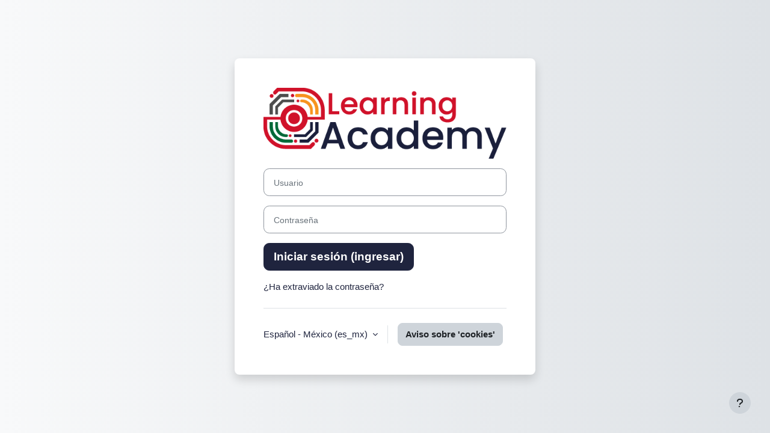

--- FILE ---
content_type: application/javascript
request_url: https://learning.cudi.edu.mx/theme/yui_combo.php?3.18.1/event-mousewheel/event-mousewheel.js&3.18.1/event-resize/event-resize.js&3.18.1/event-hover/event-hover.js&3.18.1/event-touch/event-touch.js&3.18.1/event-move/event-move.js&3.18.1/event-flick/event-flick.js&3.18.1/event-valuechange/event-valuechange.js&3.18.1/event-tap/event-tap.js
body_size: 15017
content:
YUI.add('event-mousewheel', function (Y, NAME) {

/**
 * Adds mousewheel event support
 * @module event
 * @submodule event-mousewheel
 */
var DOM_MOUSE_SCROLL = 'DOMMouseScroll',
    fixArgs = function(args) {
        var a = Y.Array(args, 0, true), target;
        if (Y.UA.gecko) {
            a[0] = DOM_MOUSE_SCROLL;
            target = Y.config.win;
        } else {
            target = Y.config.doc;
        }

        if (a.length < 3) {
            a[2] = target;
        } else {
            a.splice(2, 0, target);
        }

        return a;
    };

/**
 * Mousewheel event.  This listener is automatically attached to the
 * correct target, so one should not be supplied.  Mouse wheel
 * direction and velocity is stored in the 'wheelDelta' field.
 * @event mousewheel
 * @param type {string} 'mousewheel'
 * @param fn {function} the callback to execute
 * @param context optional context object
 * @param args 0..n additional arguments to provide to the listener.
 * @return {EventHandle} the detach handle
 * @for YUI
 */
Y.Env.evt.plugins.mousewheel = {
    on: function() {
        return Y.Event._attach(fixArgs(arguments));
    },

    detach: function() {
        return Y.Event.detach.apply(Y.Event, fixArgs(arguments));
    }
};


}, '3.18.1', {"requires": ["node-base"]});
YUI.add('event-resize', function (Y, NAME) {

/**
 * Adds a window resize event that has its behavior normalized to fire at the
 * end of the resize rather than constantly during the resize.
 * @module event
 * @submodule event-resize
 */


/**
 * Old firefox fires the window resize event once when the resize action
 * finishes, other browsers fire the event periodically during the
 * resize.  This code uses timeout logic to simulate the Firefox
 * behavior in other browsers.
 * @event windowresize
 * @for YUI
 */
Y.Event.define('windowresize', {

    on: (Y.UA.gecko && Y.UA.gecko < 1.91) ?
        function (node, sub, notifier) {
            sub._handle = Y.Event.attach('resize', function (e) {
                notifier.fire(e);
            });
        } :
        function (node, sub, notifier) {
            // interval bumped from 40 to 100ms as of 3.4.1
            var delay = Y.config.windowResizeDelay || 100;

            sub._handle = Y.Event.attach('resize', function (e) {
                if (sub._timer) {
                    sub._timer.cancel();
                }

                sub._timer = Y.later(delay, Y, function () {
                    notifier.fire(e);
                });
            });
        },

    detach: function (node, sub) {
        if (sub._timer) {
            sub._timer.cancel();
        }
        sub._handle.detach();
    }
    // delegate methods not defined because this only works for window
    // subscriptions, so...yeah.
});


}, '3.18.1', {"requires": ["node-base", "event-synthetic"]});
YUI.add('event-hover', function (Y, NAME) {

/**
 * Adds support for a "hover" event.  The event provides a convenience wrapper
 * for subscribing separately to mouseenter and mouseleave.  The signature for
 * subscribing to the event is</p>
 *
 * <pre><code>node.on("hover", overFn, outFn);
 * node.delegate("hover", overFn, outFn, ".filterSelector");
 * Y.on("hover", overFn, outFn, ".targetSelector");
 * Y.delegate("hover", overFn, outFn, "#container", ".filterSelector");
 * </code></pre>
 *
 * <p>Additionally, for compatibility with a more typical subscription
 * signature, the following are also supported:</p>
 *
 * <pre><code>Y.on("hover", overFn, ".targetSelector", outFn);
 * Y.delegate("hover", overFn, "#container", outFn, ".filterSelector");
 * </code></pre>
 *
 * @module event
 * @submodule event-hover
 */
var isFunction = Y.Lang.isFunction,
    noop = function () {},
    conf = {
        processArgs: function (args) {
            // Y.delegate('hover', over, out, '#container', '.filter')
            // comes in as ['hover', over, out, '#container', '.filter'], but
            // node.delegate('hover', over, out, '.filter')
            // comes in as ['hover', over, containerEl, out, '.filter']
            var i = isFunction(args[2]) ? 2 : 3;

            return (isFunction(args[i])) ? args.splice(i,1)[0] : noop;
        },

        on: function (node, sub, notifier, filter) {
            var args = (sub.args) ? sub.args.slice() : [];

            args.unshift(null);

            sub._detach = node[(filter) ? "delegate" : "on"]({
                mouseenter: function (e) {
                    e.phase = 'over';
                    notifier.fire(e);
                },
                mouseleave: function (e) {
                    var thisObj = sub.context || this;

                    args[0] = e;

                    e.type = 'hover';
                    e.phase = 'out';
                    sub._extra.apply(thisObj, args);
                }
            }, filter);
        },

        detach: function (node, sub, notifier) {
            sub._detach.detach();
        }
    };

conf.delegate = conf.on;
conf.detachDelegate = conf.detach;

Y.Event.define("hover", conf);


}, '3.18.1', {"requires": ["event-mouseenter"]});
YUI.add('event-touch', function (Y, NAME) {

/**
Adds touch event facade normalization properties (touches, changedTouches, targetTouches etc.) to the DOM event facade. Adds
touch events to the DOM events whitelist.

@example
    YUI().use('event-touch', function (Y) {
        Y.one('#myDiv').on('touchstart', function(e) {
            ...
        });
    });
@module event
@submodule event-touch
 */
var SCALE = "scale",
    ROTATION = "rotation",
    IDENTIFIER = "identifier",
    win = Y.config.win,
    GESTURE_MAP = {};

/**
 * Adds touch event facade normalization properties to the DOM event facade
 *
 * @method _touch
 * @for DOMEventFacade
 * @private
 * @param ev {Event} the DOM event
 * @param currentTarget {HTMLElement} the element the listener was attached to
 * @param wrapper {CustomEvent} the custom event wrapper for this DOM event
 */
Y.DOMEventFacade.prototype._touch = function(e, currentTarget, wrapper) {

    var i,l, etCached, et,touchCache;


    if (e.touches) {

        /**
         * Array of individual touch events for touch points that are still in
         * contact with the touch surface.
         *
         * @property touches
         * @type {DOMEventFacade[]}
         */
        this.touches = [];
        touchCache = {};

        for (i = 0, l = e.touches.length; i < l; ++i) {
            et = e.touches[i];
            touchCache[Y.stamp(et)] = this.touches[i] = new Y.DOMEventFacade(et, currentTarget, wrapper);
        }
    }

    if (e.targetTouches) {

        /**
         * Array of individual touch events still in contact with the touch
         * surface and whose `touchstart` event occurred inside the same taregt
         * element as the current target element.
         *
         * @property targetTouches
         * @type {DOMEventFacade[]}
         */
        this.targetTouches = [];

        for (i = 0, l = e.targetTouches.length; i < l; ++i) {
            et = e.targetTouches[i];
            etCached = touchCache && touchCache[Y.stamp(et, true)];

            this.targetTouches[i] = etCached || new Y.DOMEventFacade(et, currentTarget, wrapper);

        }
    }

    if (e.changedTouches) {

        /**
        An array of event-specific touch events.

        For `touchstart`, the touch points that became active with the current
        event.

        For `touchmove`, the touch points that have changed since the last
        event.

        For `touchend`, the touch points that have been removed from the touch
        surface.

        @property changedTouches
        @type {DOMEventFacade[]}
        **/
        this.changedTouches = [];

        for (i = 0, l = e.changedTouches.length; i < l; ++i) {
            et = e.changedTouches[i];
            etCached = touchCache && touchCache[Y.stamp(et, true)];

            this.changedTouches[i] = etCached || new Y.DOMEventFacade(et, currentTarget, wrapper);

        }
    }

    if (SCALE in e) {
        this[SCALE] = e[SCALE];
    }

    if (ROTATION in e) {
        this[ROTATION] = e[ROTATION];
    }

    if (IDENTIFIER in e) {
        this[IDENTIFIER] = e[IDENTIFIER];
    }
};

//Adding MSPointer events to whitelisted DOM Events. MSPointer event payloads
//have the same properties as mouse events.
if (Y.Node.DOM_EVENTS) {
    Y.mix(Y.Node.DOM_EVENTS, {
        touchstart:1,
        touchmove:1,
        touchend:1,
        touchcancel:1,
        gesturestart:1,
        gesturechange:1,
        gestureend:1,
        MSPointerDown:1,
        MSPointerUp:1,
        MSPointerMove:1,
        MSPointerCancel:1,
        pointerdown:1,
        pointerup:1,
        pointermove:1,
        pointercancel:1
    });
}

//Add properties to Y.EVENT.GESTURE_MAP based on feature detection.
if ((win && ("ontouchstart" in win)) && !(Y.UA.chrome && Y.UA.chrome < 6)) {
    GESTURE_MAP.start = ["touchstart", "mousedown"];
    GESTURE_MAP.end = ["touchend", "mouseup"];
    GESTURE_MAP.move = ["touchmove", "mousemove"];
    GESTURE_MAP.cancel = ["touchcancel", "mousecancel"];
}

else if (win && win.PointerEvent) {
    GESTURE_MAP.start = "pointerdown";
    GESTURE_MAP.end = "pointerup";
    GESTURE_MAP.move = "pointermove";
    GESTURE_MAP.cancel = "pointercancel";
}

else if (win && ("msPointerEnabled" in win.navigator)) {
    GESTURE_MAP.start = "MSPointerDown";
    GESTURE_MAP.end = "MSPointerUp";
    GESTURE_MAP.move = "MSPointerMove";
    GESTURE_MAP.cancel = "MSPointerCancel";
}

else {
    GESTURE_MAP.start = "mousedown";
    GESTURE_MAP.end = "mouseup";
    GESTURE_MAP.move = "mousemove";
    GESTURE_MAP.cancel = "mousecancel";
}

/**
 * A object literal with keys "start", "end", and "move". The value for each key is a
 * string representing the event for that environment. For touch environments, the respective
 * values are "touchstart", "touchend" and "touchmove". Mouse and MSPointer environments are also
 * supported via feature detection.
 *
 * @property _GESTURE_MAP
 * @type Object
 * @static
 */
Y.Event._GESTURE_MAP = GESTURE_MAP;


}, '3.18.1', {"requires": ["node-base"]});
YUI.add('event-move', function (Y, NAME) {

/**
 * Adds lower level support for "gesturemovestart", "gesturemove" and "gesturemoveend" events, which can be used to create drag/drop
 * interactions which work across touch and mouse input devices. They correspond to "touchstart", "touchmove" and "touchend" on a touch input
 * device, and "mousedown", "mousemove", "mouseup" on a mouse based input device.
 *
 * <p>Documentation for the gesturemove triplet of events can be found on the <a href="../classes/YUI.html#event_gesturemove">YUI</a> global,
 * along with the other supported events.</p>

 @example

     YUI().use('event-move', function (Y) {
         Y.one('#myNode').on('gesturemovestart', function (e) {
         });
         Y.one('#myNode').on('gesturemove', function (e) {
         });
         Y.one('#myNode').on('gesturemoveend', function (e) {
         });
     });

 * @module event-gestures
 * @submodule event-move
 */


 var GESTURE_MAP = Y.Event._GESTURE_MAP,
     EVENT = {
         start: GESTURE_MAP.start,
         end: GESTURE_MAP.end,
         move: GESTURE_MAP.move
     },
    START = "start",
    MOVE = "move",
    END = "end",

    GESTURE_MOVE = "gesture" + MOVE,
    GESTURE_MOVE_END = GESTURE_MOVE + END,
    GESTURE_MOVE_START = GESTURE_MOVE + START,

    _MOVE_START_HANDLE = "_msh",
    _MOVE_HANDLE = "_mh",
    _MOVE_END_HANDLE = "_meh",

    _DEL_MOVE_START_HANDLE = "_dmsh",
    _DEL_MOVE_HANDLE = "_dmh",
    _DEL_MOVE_END_HANDLE = "_dmeh",

    _MOVE_START = "_ms",
    _MOVE = "_m",

    MIN_TIME = "minTime",
    MIN_DISTANCE = "minDistance",
    PREVENT_DEFAULT = "preventDefault",
    BUTTON = "button",
    OWNER_DOCUMENT = "ownerDocument",

    CURRENT_TARGET = "currentTarget",
    TARGET = "target",

    NODE_TYPE = "nodeType",
    _getTouchAction = function(win) {
        var touchAction;
        if(win) {
            if("PointerEvent" in win) {
                touchAction = "touchAction";
            } else if("msPointerEnabled" in win.navigator) {
                touchAction = "msTouchAction";
            }
        }
        return touchAction;
    },
    TOUCH_ACTION = _getTouchAction(Y.config.win),
    SUPPORTS_POINTER = (TOUCH_ACTION === "msTouchAction" || TOUCH_ACTION === "touchAction"),
    MS_TOUCH_ACTION_COUNT = 'msTouchActionCount',
    MS_INIT_TOUCH_ACTION = 'msInitTouchAction',

    _defArgsProcessor = function(se, args, delegate) {
        var iConfig = (delegate) ? 4 : 3,
            config = (args.length > iConfig) ? Y.merge(args.splice(iConfig,1)[0]) : {};

        if (!(PREVENT_DEFAULT in config)) {
            config[PREVENT_DEFAULT] = se.PREVENT_DEFAULT;
        }

        return config;
    },

    _getRoot = function(node, subscriber) {
        return subscriber._extra.root || (node.get(NODE_TYPE) === 9) ? node : node.get(OWNER_DOCUMENT);
    },

    //Checks to see if the node is the document, and if it is, returns the documentElement.
    _checkDocumentElem = function(node) {
        var elem = node.getDOMNode();
        if (node.compareTo(Y.config.doc) && elem.documentElement) {
            return elem.documentElement;
        }
        else {
            return false;
        }
    },

    _normTouchFacade = function(touchFacade, touch, params) {
        touchFacade.pageX = touch.pageX;
        touchFacade.pageY = touch.pageY;
        touchFacade.screenX = touch.screenX;
        touchFacade.screenY = touch.screenY;
        touchFacade.clientX = touch.clientX;
        touchFacade.clientY = touch.clientY;
        touchFacade[TARGET] = touchFacade[TARGET] || touch[TARGET];
        touchFacade[CURRENT_TARGET] = touchFacade[CURRENT_TARGET] || touch[CURRENT_TARGET];

        touchFacade[BUTTON] = (params && params[BUTTON]) || 1; // default to left (left as per vendors, not W3C which is 0)
    },

    /*
    In IE10 touch mode, gestures will not work properly unless the -ms-touch-action CSS property is set to something other than 'auto'. Read http://msdn.microsoft.com/en-us/library/windows/apps/hh767313.aspx for more info. To get around this, we set -ms-touch-action: none which is the same as e.preventDefault() on touch environments. This tells the browser to fire DOM events for all touch events, and not perform any default behavior.

    The user can over-ride this by setting a more lenient -ms-touch-action property on a node (such as pan-x, pan-y, etc.) via CSS when subscribing to the 'gesturemovestart' event.
    */
    _setTouchActions = function (node) {
        var elem = node.getDOMNode(),
            num = node.getData(MS_TOUCH_ACTION_COUNT);

        //Checks to see if msTouchAction is supported.
        if (SUPPORTS_POINTER) {
            if (!num) {
                num = 0;
                node.setData(MS_INIT_TOUCH_ACTION, elem.style[TOUCH_ACTION]);
            }
            elem.style[TOUCH_ACTION] = Y.Event._DEFAULT_TOUCH_ACTION;
            num++;
            node.setData(MS_TOUCH_ACTION_COUNT, num);
        }
    },

    /*
    Resets the element's -ms-touch-action property back to the original value, This is called on detach() and detachDelegate().
    */
    _unsetTouchActions = function (node) {
        var elem = node.getDOMNode(),
            num = node.getData(MS_TOUCH_ACTION_COUNT),
            initTouchAction = node.getData(MS_INIT_TOUCH_ACTION);

        if (SUPPORTS_POINTER) {
            num--;
            node.setData(MS_TOUCH_ACTION_COUNT, num);
            if (num === 0 && elem.style[TOUCH_ACTION] !== initTouchAction) {
                elem.style[TOUCH_ACTION] = initTouchAction;
            }
        }
    },

    _prevent = function(e, preventDefault) {
        if (preventDefault) {
            // preventDefault is a boolean or a function
            if (!preventDefault.call || preventDefault(e)) {
                e.preventDefault();
            }
        }
    },

    define = Y.Event.define;
    Y.Event._DEFAULT_TOUCH_ACTION = 'none';

/**
 * Sets up a "gesturemovestart" event, that is fired on touch devices in response to a single finger "touchstart",
 * and on mouse based devices in response to a "mousedown". The subscriber can specify the minimum time
 * and distance thresholds which should be crossed before the "gesturemovestart" is fired and for the mouse,
 * which button should initiate a "gesturemovestart". This event can also be listened for using node.delegate().
 *
 * <p>It is recommended that you use Y.bind to set up context and additional arguments for your event handler,
 * however if you want to pass the context and arguments as additional signature arguments to on/delegate,
 * you need to provide a null value for the configuration object, e.g: <code>node.on("gesturemovestart", fn, null, context, arg1, arg2, arg3)</code></p>
 *
 * @event gesturemovestart
 * @for YUI
 * @param type {string} "gesturemovestart"
 * @param fn {function} The method the event invokes. It receives the event facade of the underlying DOM event (mousedown or touchstart.touches[0]) which contains position co-ordinates.
 * @param cfg {Object} Optional. An object which specifies:
 *
 * <dl>
 * <dt>minDistance (defaults to 0)</dt>
 * <dd>The minimum distance threshold which should be crossed before the gesturemovestart is fired</dd>
 * <dt>minTime (defaults to 0)</dt>
 * <dd>The minimum time threshold for which the finger/mouse should be help down before the gesturemovestart is fired</dd>
 * <dt>button (no default)</dt>
 * <dd>In the case of a mouse input device, if the event should only be fired for a specific mouse button.</dd>
 * <dt>preventDefault (defaults to false)</dt>
 * <dd>Can be set to true/false to prevent default behavior as soon as the touchstart or mousedown is received (that is before minTime or minDistance thresholds are crossed, and so before the gesturemovestart listener is notified) so that things like text selection and context popups (on touch devices) can be
 * prevented. This property can also be set to a function, which returns true or false, based on the event facade passed to it (for example, DragDrop can determine if the target is a valid handle or not before preventing default).</dd>
 * </dl>
 *
 * @return {EventHandle} the detach handle
 */

define(GESTURE_MOVE_START, {

    on: function (node, subscriber, ce) {

        //Set -ms-touch-action on IE10 and set preventDefault to true
        if (!_checkDocumentElem(node)) {
            _setTouchActions(node);
        }
        
        subscriber[_MOVE_START_HANDLE] = node.on(EVENT[START],
            this._onStart,
            this,
            node,
            subscriber,
            ce);
    },

    delegate : function(node, subscriber, ce, filter) {

        var se = this;

        subscriber[_DEL_MOVE_START_HANDLE] = node.delegate(EVENT[START],
            function(e) {
                se._onStart(e, node, subscriber, ce, true);
            },
            filter);
    },

    detachDelegate : function(node, subscriber, ce, filter) {
        var handle = subscriber[_DEL_MOVE_START_HANDLE];

        if (handle) {
            handle.detach();
            subscriber[_DEL_MOVE_START_HANDLE] = null;
        }

        if (!_checkDocumentElem(node)) {
            _unsetTouchActions(node);
        }
    },

    detach: function (node, subscriber, ce) {
        var startHandle = subscriber[_MOVE_START_HANDLE];

        if (startHandle) {
            startHandle.detach();
            subscriber[_MOVE_START_HANDLE] = null;
        }

        if (!_checkDocumentElem(node)) {
            _unsetTouchActions(node);
        }
    },

    processArgs : function(args, delegate) {
        var params = _defArgsProcessor(this, args, delegate);

        if (!(MIN_TIME in params)) {
            params[MIN_TIME] = this.MIN_TIME;
        }

        if (!(MIN_DISTANCE in params)) {
            params[MIN_DISTANCE] = this.MIN_DISTANCE;
        }

        return params;
    },

    _onStart : function(e, node, subscriber, ce, delegate) {

        if (delegate) {
            node = e[CURRENT_TARGET];
        }

        var params = subscriber._extra,
            fireStart = true,
            minTime = params[MIN_TIME],
            minDistance = params[MIN_DISTANCE],
            button = params.button,
            preventDefault = params[PREVENT_DEFAULT],
            root = _getRoot(node, subscriber),
            startXY;

        if (e.touches) {
            if (e.touches.length === 1) {
                _normTouchFacade(e, e.touches[0], params);
            } else {
                fireStart = false;
            }
        } else {
            fireStart = (button === undefined) || (button === e.button);
        }


        if (fireStart) {

            _prevent(e, preventDefault);

            if (minTime === 0 || minDistance === 0) {
                this._start(e, node, ce, params);

            } else {

                startXY = [e.pageX, e.pageY];

                if (minTime > 0) {


                    params._ht = Y.later(minTime, this, this._start, [e, node, ce, params]);

                    params._hme = root.on(EVENT[END], Y.bind(function() {
                        this._cancel(params);
                    }, this));
                }

                if (minDistance > 0) {


                    params._hm = root.on(EVENT[MOVE], Y.bind(function(em) {
                        if (Math.abs(em.pageX - startXY[0]) > minDistance || Math.abs(em.pageY - startXY[1]) > minDistance) {
                            this._start(e, node, ce, params);
                        }
                    }, this));
                }
            }
        }
    },

    _cancel : function(params) {
        if (params._ht) {
            params._ht.cancel();
            params._ht = null;
        }
        if (params._hme) {
            params._hme.detach();
            params._hme = null;
        }
        if (params._hm) {
            params._hm.detach();
            params._hm = null;
        }
    },

    _start : function(e, node, ce, params) {

        if (params) {
            this._cancel(params);
        }

        e.type = GESTURE_MOVE_START;


        node.setData(_MOVE_START, e);
        ce.fire(e);
    },

    MIN_TIME : 0,
    MIN_DISTANCE : 0,
    PREVENT_DEFAULT : false
});

/**
 * Sets up a "gesturemove" event, that is fired on touch devices in response to a single finger "touchmove",
 * and on mouse based devices in response to a "mousemove".
 *
 * <p>By default this event is only fired when the same node
 * has received a "gesturemovestart" event. The subscriber can set standAlone to true, in the configuration properties,
 * if they want to listen for this event without an initial "gesturemovestart".</p>
 *
 * <p>By default this event sets up it's internal "touchmove" and "mousemove" DOM listeners on the document element. The subscriber
 * can set the root configuration property, to specify which node to attach DOM listeners to, if different from the document.</p>
 *
 * <p>This event can also be listened for using node.delegate().</p>
 *
 * <p>It is recommended that you use Y.bind to set up context and additional arguments for your event handler,
 * however if you want to pass the context and arguments as additional signature arguments to on/delegate,
 * you need to provide a null value for the configuration object, e.g: <code>node.on("gesturemove", fn, null, context, arg1, arg2, arg3)</code></p>
 *
 * @event gesturemove
 * @for YUI
 * @param type {string} "gesturemove"
 * @param fn {function} The method the event invokes. It receives the event facade of the underlying DOM event (mousemove or touchmove.touches[0]) which contains position co-ordinates.
 * @param cfg {Object} Optional. An object which specifies:
 * <dl>
 * <dt>standAlone (defaults to false)</dt>
 * <dd>true, if the subscriber should be notified even if a "gesturemovestart" has not occured on the same node.</dd>
 * <dt>root (defaults to document)</dt>
 * <dd>The node to which the internal DOM listeners should be attached.</dd>
 * <dt>preventDefault (defaults to false)</dt>
 * <dd>Can be set to true/false to prevent default behavior as soon as the touchmove or mousemove is received. As with gesturemovestart, can also be set to function which returns true/false based on the event facade passed to it.</dd>
 * </dl>
 *
 * @return {EventHandle} the detach handle
 */
define(GESTURE_MOVE, {

    on : function (node, subscriber, ce) {
        var moveHandle,
            root;

        // if the passed node is NOT the document itself, modify the ms-pointer
        // behavior to prevent scrolling, highlighting, etc.
        if (!_checkDocumentElem(node)) {
            _setTouchActions(node);         
        }

        root = _getRoot(node, subscriber, EVENT[MOVE]);

        moveHandle = root.on(EVENT[MOVE],
            this._onMove,
            this,
            node,
            subscriber,
            ce);

        subscriber[_MOVE_HANDLE] = moveHandle;

    },

    delegate : function(node, subscriber, ce, filter) {

        var se = this;

        subscriber[_DEL_MOVE_HANDLE] = node.delegate(EVENT[MOVE],
            function(e) {
                se._onMove(e, node, subscriber, ce, true);
            },
            filter);
    },

    detach : function (node, subscriber, ce) {
        var moveHandle = subscriber[_MOVE_HANDLE];

        if (moveHandle) {
            moveHandle.detach();
            subscriber[_MOVE_HANDLE] = null;
        }

        if (!_checkDocumentElem(node)) {
            _unsetTouchActions(node);
        }
    },

    detachDelegate : function(node, subscriber, ce, filter) {
        var handle = subscriber[_DEL_MOVE_HANDLE];

        if (handle) {
            handle.detach();
            subscriber[_DEL_MOVE_HANDLE] = null;
        }

        if (!_checkDocumentElem(node)) {
            _unsetTouchActions(node);
        }

    },

    processArgs : function(args, delegate) {
        return _defArgsProcessor(this, args, delegate);
    },

    _onMove : function(e, node, subscriber, ce, delegate) {

        if (delegate) {
            node = e[CURRENT_TARGET];
        }

        var fireMove = subscriber._extra.standAlone || node.getData(_MOVE_START),
            preventDefault = subscriber._extra.preventDefault;


        if (fireMove) {

            if (e.touches) {
                if (e.touches.length === 1) {
                    _normTouchFacade(e, e.touches[0]);
                } else {
                    fireMove = false;
                }
            }

            if (fireMove) {

                _prevent(e, preventDefault);


                e.type = GESTURE_MOVE;
                ce.fire(e);
            }
        }
    },

    PREVENT_DEFAULT : false
});

/**
 * Sets up a "gesturemoveend" event, that is fired on touch devices in response to a single finger "touchend",
 * and on mouse based devices in response to a "mouseup".
 *
 * <p>By default this event is only fired when the same node
 * has received a "gesturemove" or "gesturemovestart" event. The subscriber can set standAlone to true, in the configuration properties,
 * if they want to listen for this event without a preceding "gesturemovestart" or "gesturemove".</p>
 *
 * <p>By default this event sets up it's internal "touchend" and "mouseup" DOM listeners on the document element. The subscriber
 * can set the root configuration property, to specify which node to attach DOM listeners to, if different from the document.</p>
 *
 * <p>This event can also be listened for using node.delegate().</p>
 *
 * <p>It is recommended that you use Y.bind to set up context and additional arguments for your event handler,
 * however if you want to pass the context and arguments as additional signature arguments to on/delegate,
 * you need to provide a null value for the configuration object, e.g: <code>node.on("gesturemoveend", fn, null, context, arg1, arg2, arg3)</code></p>
 *
 *
 * @event gesturemoveend
 * @for YUI
 * @param type {string} "gesturemoveend"
 * @param fn {function} The method the event invokes. It receives the event facade of the underlying DOM event (mouseup or touchend.changedTouches[0]).
 * @param cfg {Object} Optional. An object which specifies:
 * <dl>
 * <dt>standAlone (defaults to false)</dt>
 * <dd>true, if the subscriber should be notified even if a "gesturemovestart" or "gesturemove" has not occured on the same node.</dd>
 * <dt>root (defaults to document)</dt>
 * <dd>The node to which the internal DOM listeners should be attached.</dd>
 * <dt>preventDefault (defaults to false)</dt>
 * <dd>Can be set to true/false to prevent default behavior as soon as the touchend or mouseup is received. As with gesturemovestart, can also be set to function which returns true/false based on the event facade passed to it.</dd>
 * </dl>
 *
 * @return {EventHandle} the detach handle
 */
define(GESTURE_MOVE_END, {

    on : function (node, subscriber, ce) {
        var endHandle,
            root;

        if (!_checkDocumentElem(node)) {
            _setTouchActions(node);
        }
        
        root = _getRoot(node, subscriber);
        endHandle = root.on(EVENT[END],
            this._onEnd,
            this,
            node,
            subscriber,
            ce);

        subscriber[_MOVE_END_HANDLE] = endHandle;
    },

    delegate : function(node, subscriber, ce, filter) {

        var se = this;

        subscriber[_DEL_MOVE_END_HANDLE] = node.delegate(EVENT[END],
            function(e) {
                se._onEnd(e, node, subscriber, ce, true);
            },
            filter);
    },

    detachDelegate : function(node, subscriber, ce, filter) {
        var handle = subscriber[_DEL_MOVE_END_HANDLE];

        if (handle) {
            handle.detach();
            subscriber[_DEL_MOVE_END_HANDLE] = null;
        }

        if (!_checkDocumentElem(node)) {
            _unsetTouchActions(node);
        }

    },

    detach : function (node, subscriber, ce) {
        var endHandle = subscriber[_MOVE_END_HANDLE];

        if (endHandle) {
            endHandle.detach();
            subscriber[_MOVE_END_HANDLE] = null;
        }

        if (!_checkDocumentElem(node)) {
            _unsetTouchActions(node);
        }
    },

    processArgs : function(args, delegate) {
        return _defArgsProcessor(this, args, delegate);
    },

    _onEnd : function(e, node, subscriber, ce, delegate) {

        if (delegate) {
            node = e[CURRENT_TARGET];
        }

        var fireMoveEnd = subscriber._extra.standAlone || node.getData(_MOVE) || node.getData(_MOVE_START),
            preventDefault = subscriber._extra.preventDefault;

        if (fireMoveEnd) {

            if (e.changedTouches) {
                if (e.changedTouches.length === 1) {
                    _normTouchFacade(e, e.changedTouches[0]);
                } else {
                    fireMoveEnd = false;
                }
            }

            if (fireMoveEnd) {

                _prevent(e, preventDefault);

                e.type = GESTURE_MOVE_END;
                ce.fire(e);

                node.clearData(_MOVE_START);
                node.clearData(_MOVE);
            }
        }
    },

    PREVENT_DEFAULT : false
});


}, '3.18.1', {"requires": ["node-base", "event-touch", "event-synthetic"]});
YUI.add('event-flick', function (Y, NAME) {

/**
 * The gestures module provides gesture events such as "flick", which normalize user interactions
 * across touch and mouse or pointer based input devices. This layer can be used by application developers
 * to build input device agnostic components which behave the same in response to either touch or mouse based
 * interaction.
 *
 * <p>Documentation for events added by this module can be found in the event document for the <a href="../classes/YUI.html#events">YUI</a> global.</p>
 *
 *
 @example

     YUI().use('event-flick', function (Y) {
         Y.one('#myNode').on('flick', function (e) {
         });
     });

 *
 * @module event-gestures
 */

/**
 * Adds support for a "flick" event, which is fired at the end of a touch or mouse based flick gesture, and provides
 * velocity of the flick, along with distance and time information.
 *
 * <p>Documentation for the flick event can be found on the <a href="../classes/YUI.html#event_flick">YUI</a> global,
 * along with the other supported events.</p>
 *
 * @module event-gestures
 * @submodule event-flick
 */
var GESTURE_MAP = Y.Event._GESTURE_MAP,
    EVENT = {
        start: GESTURE_MAP.start,
        end: GESTURE_MAP.end,
        move: GESTURE_MAP.move
    },
    START = "start",
    END = "end",
    MOVE = "move",

    OWNER_DOCUMENT = "ownerDocument",
    MIN_VELOCITY = "minVelocity",
    MIN_DISTANCE = "minDistance",
    PREVENT_DEFAULT = "preventDefault",

    _FLICK_START = "_fs",
    _FLICK_START_HANDLE = "_fsh",
    _FLICK_END_HANDLE = "_feh",
    _FLICK_MOVE_HANDLE = "_fmh",

    NODE_TYPE = "nodeType";

/**
 * Sets up a "flick" event, that is fired whenever the user initiates a flick gesture on the node
 * where the listener is attached. The subscriber can specify a minimum distance or velocity for
 * which the event is to be fired. The subscriber can also specify if there is a particular axis which
 * they are interested in - "x" or "y". If no axis is specified, the axis along which there was most distance
 * covered is used.
 *
 * <p>It is recommended that you use Y.bind to set up context and additional arguments for your event handler,
 * however if you want to pass the context and arguments as additional signature arguments to "on",
 * you need to provide a null value for the configuration object, e.g: <code>node.on("flick", fn, null, context, arg1, arg2, arg3)</code></p>
 *
 * @event flick
 * @for YUI
 * @param type {string} "flick"
 * @param fn {function} The method the event invokes. It receives an event facade with an e.flick object containing the flick related properties: e.flick.time, e.flick.distance, e.flick.velocity and e.flick.axis, e.flick.start.
 * @param cfg {Object} Optional. An object which specifies any of the following:
 * <dl>
 * <dt>minDistance (in pixels, defaults to 10)</dt>
 * <dd>The minimum distance between start and end points, which would qualify the gesture as a flick.</dd>
 * <dt>minVelocity (in pixels/ms, defaults to 0)</dt>
 * <dd>The minimum velocity which would qualify the gesture as a flick.</dd>
 * <dt>preventDefault (defaults to false)</dt>
 * <dd>Can be set to true/false to prevent default behavior as soon as the touchstart/touchend or mousedown/mouseup is received so that things like scrolling or text selection can be
 * prevented. This property can also be set to a function, which returns true or false, based on the event facade passed to it.</dd>
 * <dt>axis (no default)</dt>
 * <dd>Can be set to "x" or "y" if you want to constrain the flick velocity and distance to a single axis. If not
 * defined, the axis along which the maximum distance was covered is used.</dd>
 * </dl>
 * @return {EventHandle} the detach handle
 */

Y.Event.define('flick', {

    on: function (node, subscriber, ce) {

        var startHandle = node.on(EVENT[START],
            this._onStart,
            this,
            node,
            subscriber,
            ce);

        subscriber[_FLICK_START_HANDLE] = startHandle;
    },

    detach: function (node, subscriber, ce) {

        var startHandle = subscriber[_FLICK_START_HANDLE],
            endHandle = subscriber[_FLICK_END_HANDLE];

        if (startHandle) {
            startHandle.detach();
            subscriber[_FLICK_START_HANDLE] = null;
        }

        if (endHandle) {
            endHandle.detach();
            subscriber[_FLICK_END_HANDLE] = null;
        }
    },

    processArgs: function(args) {
        var params = (args.length > 3) ? Y.merge(args.splice(3, 1)[0]) : {};

        if (!(MIN_VELOCITY in params)) {
            params[MIN_VELOCITY] = this.MIN_VELOCITY;
        }

        if (!(MIN_DISTANCE in params)) {
            params[MIN_DISTANCE] = this.MIN_DISTANCE;
        }

        if (!(PREVENT_DEFAULT in params)) {
            params[PREVENT_DEFAULT] = this.PREVENT_DEFAULT;
        }

        return params;
    },

    _onStart: function(e, node, subscriber, ce) {

        var start = true, // always true for mouse
            endHandle,
            moveHandle,
            doc,
            preventDefault = subscriber._extra.preventDefault,
            origE = e;

        if (e.touches) {
            start = (e.touches.length === 1);
            e = e.touches[0];
        }

        if (start) {

            if (preventDefault) {
                // preventDefault is a boolean or function
                if (!preventDefault.call || preventDefault(e)) {
                    origE.preventDefault();
                }
            }

            e.flick = {
                time : new Date().getTime()
            };

            subscriber[_FLICK_START] = e;

            endHandle = subscriber[_FLICK_END_HANDLE];

            doc = (node.get(NODE_TYPE) === 9) ? node : node.get(OWNER_DOCUMENT);
            if (!endHandle) {
                endHandle = doc.on(EVENT[END], Y.bind(this._onEnd, this), null, node, subscriber, ce);
                subscriber[_FLICK_END_HANDLE] = endHandle;
            }

            subscriber[_FLICK_MOVE_HANDLE] = doc.once(EVENT[MOVE], Y.bind(this._onMove, this), null, node, subscriber, ce);
        }
    },

    _onMove: function(e, node, subscriber, ce) {
        var start = subscriber[_FLICK_START];

        // Start timing from first move.
        if (start && start.flick) {
            start.flick.time = new Date().getTime();
        }
    },

    _onEnd: function(e, node, subscriber, ce) {

        var endTime = new Date().getTime(),
            start = subscriber[_FLICK_START],
            valid = !!start,
            endEvent = e,
            startTime,
            time,
            preventDefault,
            params,
            xyDistance,
            distance,
            velocity,
            axis,
            moveHandle = subscriber[_FLICK_MOVE_HANDLE];

        if (moveHandle) {
            moveHandle.detach();
            delete subscriber[_FLICK_MOVE_HANDLE];
        }

        if (valid) {

            if (e.changedTouches) {
                if (e.changedTouches.length === 1 && e.touches.length === 0) {
                    endEvent = e.changedTouches[0];
                } else {
                    valid = false;
                }
            }

            if (valid) {

                params = subscriber._extra;
                preventDefault = params[PREVENT_DEFAULT];

                if (preventDefault) {
                    // preventDefault is a boolean or function
                    if (!preventDefault.call || preventDefault(e)) {
                        e.preventDefault();
                    }
                }

                startTime = start.flick.time;
                endTime = new Date().getTime();
                time = endTime - startTime;

                xyDistance = [
                    endEvent.pageX - start.pageX,
                    endEvent.pageY - start.pageY
                ];

                if (params.axis) {
                    axis = params.axis;
                } else {
                    axis = (Math.abs(xyDistance[0]) >= Math.abs(xyDistance[1])) ? 'x' : 'y';
                }

                distance = xyDistance[(axis === 'x') ? 0 : 1];
                velocity = (time !== 0) ? distance/time : 0;

                if (isFinite(velocity) && (Math.abs(distance) >= params[MIN_DISTANCE]) && (Math.abs(velocity)  >= params[MIN_VELOCITY])) {

                    e.type = "flick";
                    e.flick = {
                        time:time,
                        distance: distance,
                        velocity:velocity,
                        axis: axis,
                        start : start
                    };

                    ce.fire(e);

                }

                subscriber[_FLICK_START] = null;
            }
        }
    },

    MIN_VELOCITY : 0,
    MIN_DISTANCE : 0,
    PREVENT_DEFAULT : false
});


}, '3.18.1', {"requires": ["node-base", "event-touch", "event-synthetic"]});
YUI.add('event-valuechange', function (Y, NAME) {

/**
Adds a synthetic `valuechange` event that fires when the `value` property of an
`<input>`, `<textarea>`, `<select>`, or `[contenteditable="true"]` node changes
as a result of a keystroke, mouse operation, or input method editor (IME)
input event.

Usage:

    YUI().use('event-valuechange', function (Y) {
        Y.one('#my-input').on('valuechange', function (e) {
        });
    });

@module event-valuechange
**/

/**
Provides the implementation for the synthetic `valuechange` event. This class
isn't meant to be used directly, but is public to make monkeypatching possible.

Usage:

    YUI().use('event-valuechange', function (Y) {
        Y.one('#my-input').on('valuechange', function (e) {
        });
    });

@class ValueChange
@static
*/

var DATA_KEY = '_valuechange',
    VALUE    = 'value',
    NODE_NAME = 'nodeName',

    config, // defined at the end of this file

// Just a simple namespace to make methods overridable.
VC = {
    // -- Static Constants -----------------------------------------------------

    /**
    Interval (in milliseconds) at which to poll for changes to the value of an
    element with one or more `valuechange` subscribers when the user is likely
    to be interacting with it.

    @property POLL_INTERVAL
    @type Number
    @default 50
    @static
    **/
    POLL_INTERVAL: 50,

    /**
    Timeout (in milliseconds) after which to stop polling when there hasn't been
    any new activity (keypresses, mouse clicks, etc.) on an element.

    @property TIMEOUT
    @type Number
    @default 10000
    @static
    **/
    TIMEOUT: 10000,

    // -- Protected Static Methods ---------------------------------------------

    /**
    Called at an interval to poll for changes to the value of the specified
    node.

    @method _poll
    @param {Node} node Node to poll.

    @param {Object} options Options object.
        @param {EventFacade} [options.e] Event facade of the event that
            initiated the polling.

    @protected
    @static
    **/
    _poll: function (node, options) {
        var domNode  = node._node, // performance cheat; getValue() is a big hit when polling
            event    = options.e,
            vcData   = node._data && node._data[DATA_KEY], // another perf cheat
            stopped  = 0,
            facade, prevVal, newVal, nodeName, selectedOption, stopElement;

        if (!(domNode && vcData)) {
            VC._stopPolling(node);
            return;
        }

        prevVal = vcData.prevVal;
        nodeName  = vcData.nodeName;

        if (vcData.isEditable) {
            // Use innerHTML for performance
            newVal = domNode.innerHTML;
        } else if (nodeName === 'input' || nodeName === 'textarea') {
            // Use value property for performance
            newVal = domNode.value;
        } else if (nodeName === 'select') {
            // Back-compatibility with IE6 <select> element values.
            // Huge performance cheat to get past node.get('value').
            selectedOption = domNode.options[domNode.selectedIndex];
            newVal = selectedOption.value || selectedOption.text;
        }

        if (newVal !== prevVal) {
            vcData.prevVal = newVal;

            facade = {
                _event       : event,
                currentTarget: (event && event.currentTarget) || node,
                newVal       : newVal,
                prevVal      : prevVal,
                target       : (event && event.target) || node
            };

            Y.Object.some(vcData.notifiers, function (notifier) {
                var evt = notifier.handle.evt,
                    newStopped;

                // support e.stopPropagation()
                if (stopped !== 1) {
                    notifier.fire(facade);
                } else if (evt.el === stopElement) {
                    notifier.fire(facade);
                }

                newStopped = evt && evt._facade ? evt._facade.stopped : 0;

                // need to consider the condition in which there are two
                // listeners on the same element:
                // listener 1 calls e.stopPropagation()
                // listener 2 calls e.stopImmediatePropagation()
                if (newStopped > stopped) {
                    stopped = newStopped;

                    if (stopped === 1) {
                        stopElement = evt.el;
                    }
                }

                // support e.stopImmediatePropagation()
                if (stopped === 2) {
                    return true;
                }
            });

            VC._refreshTimeout(node);
        }
    },

    /**
    Restarts the inactivity timeout for the specified node.

    @method _refreshTimeout
    @param {Node} node Node to refresh.
    @param {SyntheticEvent.Notifier} notifier
    @protected
    @static
    **/
    _refreshTimeout: function (node, notifier) {
        // The node may have been destroyed, so check that it still exists
        // before trying to get its data. Otherwise an error will occur.
        if (!node._node) {
            return;
        }

        var vcData = node.getData(DATA_KEY);

        VC._stopTimeout(node); // avoid dupes

        // If we don't see any changes within the timeout period (10 seconds by
        // default), stop polling.
        vcData.timeout = setTimeout(function () {
            VC._stopPolling(node, notifier);
        }, VC.TIMEOUT);

    },

    /**
    Begins polling for changes to the `value` property of the specified node. If
    polling is already underway for the specified node, it will not be restarted
    unless the `force` option is `true`

    @method _startPolling
    @param {Node} node Node to watch.
    @param {SyntheticEvent.Notifier} notifier

    @param {Object} options Options object.
        @param {EventFacade} [options.e] Event facade of the event that
            initiated the polling.
        @param {Boolean} [options.force=false] If `true`, polling will be
            restarted even if we're already polling this node.

    @protected
    @static
    **/
    _startPolling: function (node, notifier, options) {
        var vcData, isEditable;

        if (!node.test('input,textarea,select') && !(isEditable = VC._isEditable(node))) {
            return;
        }

        vcData = node.getData(DATA_KEY);

        if (!vcData) {
            vcData = {
                nodeName   : node.get(NODE_NAME).toLowerCase(),
                isEditable : isEditable,
                prevVal    : isEditable ? node.getDOMNode().innerHTML : node.get(VALUE)
            };

            node.setData(DATA_KEY, vcData);
        }

        vcData.notifiers || (vcData.notifiers = {});

        // Don't bother continuing if we're already polling this node, unless
        // `options.force` is true.
        if (vcData.interval) {
            if (options.force) {
                VC._stopPolling(node, notifier); // restart polling, but avoid dupe polls
            } else {
                vcData.notifiers[Y.stamp(notifier)] = notifier;
                return;
            }
        }

        // Poll for changes to the node's value. We can't rely on keyboard
        // events for this, since the value may change due to a mouse-initiated
        // paste event, an IME input event, or for some other reason that
        // doesn't trigger a key event.
        vcData.notifiers[Y.stamp(notifier)] = notifier;

        vcData.interval = setInterval(function () {
            VC._poll(node, options);
        }, VC.POLL_INTERVAL);


        VC._refreshTimeout(node, notifier);
    },

    /**
    Stops polling for changes to the specified node's `value` attribute.

    @method _stopPolling
    @param {Node} node Node to stop polling on.
    @param {SyntheticEvent.Notifier} [notifier] Notifier to remove from the
        node. If not specified, all notifiers will be removed.
    @protected
    @static
    **/
    _stopPolling: function (node, notifier) {
        // The node may have been destroyed, so check that it still exists
        // before trying to get its data. Otherwise an error will occur.
        if (!node._node) {
            return;
        }

        var vcData = node.getData(DATA_KEY) || {};

        clearInterval(vcData.interval);
        delete vcData.interval;

        VC._stopTimeout(node);

        if (notifier) {
            vcData.notifiers && delete vcData.notifiers[Y.stamp(notifier)];
        } else {
            vcData.notifiers = {};
        }

    },

    /**
    Clears the inactivity timeout for the specified node, if any.

    @method _stopTimeout
    @param {Node} node
    @protected
    @static
    **/
    _stopTimeout: function (node) {
        var vcData = node.getData(DATA_KEY) || {};

        clearTimeout(vcData.timeout);
        delete vcData.timeout;
    },

    /**
    Check to see if a node has editable content or not.

    TODO: Add additional checks to get it to work for child nodes
    that inherit "contenteditable" from parent nodes. This may be
    too computationally intensive to be placed inside of the `_poll`
    loop, however.

    @method _isEditable
    @param {Node} node
    @protected
    @static
    **/
    _isEditable: function (node) {
        // Performance cheat because this is used inside `_poll`
        var domNode = node._node;
        return domNode.contentEditable === 'true' ||
               domNode.contentEditable === '';
    },



    // -- Protected Static Event Handlers --------------------------------------

    /**
    Stops polling when a node's blur event fires.

    @method _onBlur
    @param {EventFacade} e
    @param {SyntheticEvent.Notifier} notifier
    @protected
    @static
    **/
    _onBlur: function (e, notifier) {
        VC._stopPolling(e.currentTarget, notifier);
    },

    /**
    Resets a node's history and starts polling when a focus event occurs.

    @method _onFocus
    @param {EventFacade} e
    @param {SyntheticEvent.Notifier} notifier
    @protected
    @static
    **/
    _onFocus: function (e, notifier) {
        var node       = e.currentTarget,
            vcData     = node.getData(DATA_KEY);

        if (!vcData) {
            vcData = {
                isEditable : VC._isEditable(node),
                nodeName   : node.get(NODE_NAME).toLowerCase()
            };
            node.setData(DATA_KEY, vcData);
        }

        vcData.prevVal = vcData.isEditable ? node.getDOMNode().innerHTML : node.get(VALUE);

        VC._startPolling(node, notifier, {e: e});
    },

    /**
    Starts polling when a node receives a keyDown event.

    @method _onKeyDown
    @param {EventFacade} e
    @param {SyntheticEvent.Notifier} notifier
    @protected
    @static
    **/
    _onKeyDown: function (e, notifier) {
        VC._startPolling(e.currentTarget, notifier, {e: e});
    },

    /**
    Starts polling when an IME-related keyUp event occurs on a node.

    @method _onKeyUp
    @param {EventFacade} e
    @param {SyntheticEvent.Notifier} notifier
    @protected
    @static
    **/
    _onKeyUp: function (e, notifier) {
        // These charCodes indicate that an IME has started. We'll restart
        // polling and give the IME up to 10 seconds (by default) to finish.
        if (e.charCode === 229 || e.charCode === 197) {
            VC._startPolling(e.currentTarget, notifier, {
                e    : e,
                force: true
            });
        }
    },

    /**
    Starts polling when a node receives a mouseDown event.

    @method _onMouseDown
    @param {EventFacade} e
    @param {SyntheticEvent.Notifier} notifier
    @protected
    @static
    **/
    _onMouseDown: function (e, notifier) {
        VC._startPolling(e.currentTarget, notifier, {e: e});
    },

    /**
    Called when the `valuechange` event receives a new subscriber.

    Child nodes that aren't initially available when this subscription is
    called will still fire the `valuechange` event after their data is
    collected when the delegated `focus` event is captured. This includes
    elements that haven't been inserted into the DOM yet, as well as
    elements that aren't initially `contenteditable`.

    @method _onSubscribe
    @param {Node} node
    @param {Subscription} sub
    @param {SyntheticEvent.Notifier} notifier
    @param {Function|String} [filter] Filter function or selector string. Only
        provided for delegate subscriptions.
    @protected
    @static
    **/
    _onSubscribe: function (node, sub, notifier, filter) {
        var _valuechange, callbacks, isEditable, inputNodes, editableNodes;

        callbacks = {
            blur     : VC._onBlur,
            focus    : VC._onFocus,
            keydown  : VC._onKeyDown,
            keyup    : VC._onKeyUp,
            mousedown: VC._onMouseDown
        };

        // Store a utility object on the notifier to hold stuff that needs to be
        // passed around to trigger event handlers, polling handlers, etc.
        _valuechange = notifier._valuechange = {};

        if (filter) {
            // If a filter is provided, then this is a delegated subscription.
            _valuechange.delegated = true;

            // Add a function to the notifier that we can use to find all
            // nodes that pass the delegate filter.
            _valuechange.getNodes = function () {
                inputNodes    = node.all('input,textarea,select').filter(filter);
                editableNodes = node.all('[contenteditable="true"],[contenteditable=""]').filter(filter);

                return inputNodes.concat(editableNodes);
            };

            // Store the initial values for each descendant of the container
            // node that passes the delegate filter.
            _valuechange.getNodes().each(function (child) {
                if (!child.getData(DATA_KEY)) {
                    child.setData(DATA_KEY, {
                        nodeName   : child.get(NODE_NAME).toLowerCase(),
                        isEditable : VC._isEditable(child),
                        prevVal    : isEditable ? child.getDOMNode().innerHTML : child.get(VALUE)
                    });
                }
            });

            notifier._handles = Y.delegate(callbacks, node, filter, null,
                notifier);
        } else {
            isEditable = VC._isEditable(node);
            // This is a normal (non-delegated) event subscription.
            if (!node.test('input,textarea,select') && !isEditable) {
                return;
            }

            if (!node.getData(DATA_KEY)) {
                node.setData(DATA_KEY, {
                    nodeName   : node.get(NODE_NAME).toLowerCase(),
                    isEditable : isEditable,
                    prevVal    : isEditable ? node.getDOMNode().innerHTML : node.get(VALUE)
                });
            }

            notifier._handles = node.on(callbacks, null, null, notifier);
        }
    },

    /**
    Called when the `valuechange` event loses a subscriber.

    @method _onUnsubscribe
    @param {Node} node
    @param {Subscription} subscription
    @param {SyntheticEvent.Notifier} notifier
    @protected
    @static
    **/
    _onUnsubscribe: function (node, subscription, notifier) {
        var _valuechange = notifier._valuechange;

        notifier._handles && notifier._handles.detach();

        if (_valuechange.delegated) {
            _valuechange.getNodes().each(function (child) {
                VC._stopPolling(child, notifier);
            });
        } else {
            VC._stopPolling(node, notifier);
        }
    }
};

/**
Synthetic event that fires when the `value` property of an `<input>`,
`<textarea>`, `<select>`, or `[contenteditable="true"]` node changes as a
result of a user-initiated keystroke, mouse operation, or input method
editor (IME) input event.

Unlike the `onchange` event, this event fires when the value actually changes
and not when the element loses focus. This event also reports IME and
multi-stroke input more reliably than `oninput` or the various key events across
browsers.

For performance reasons, only focused nodes are monitored for changes, so
programmatic value changes on nodes that don't have focus won't be detected.

@example

    YUI().use('event-valuechange', function (Y) {
        Y.one('#my-input').on('valuechange', function (e) {
        });
    });

@event valuechange
@param {String} prevVal Previous value prior to the latest change.
@param {String} newVal New value after the latest change.
@for YUI
**/

config = {
    detach: VC._onUnsubscribe,
    on    : VC._onSubscribe,

    delegate      : VC._onSubscribe,
    detachDelegate: VC._onUnsubscribe,

    publishConfig: {
        emitFacade: true
    }
};

Y.Event.define('valuechange', config);
Y.Event.define('valueChange', config); // deprecated, but supported for backcompat

Y.ValueChange = VC;


}, '3.18.1', {"requires": ["event-focus", "event-synthetic"]});
YUI.add('event-tap', function (Y, NAME) {

/**
The tap module provides a gesture events, "tap", which normalizes user interactions
across touch and mouse or pointer based input devices.  This can be used by application developers
to build input device agnostic components which behave the same in response to either touch or mouse based
interaction.

'tap' is like a touchscreen 'click', only it requires much less finger-down time since it listens to touch events,
but reverts to mouse events if touch is not supported.

@example

    YUI().use('event-tap', function (Y) {
        Y.one('#my-button').on('tap', function (e) {
        });
    });

@module event
@submodule event-tap
@author Andres Garza, matuzak and tilo mitra
@since 3.7.0

*/
var doc = Y.config.doc,
    GESTURE_MAP = Y.Event._GESTURE_MAP,
    EVT_START = GESTURE_MAP.start,
    EVT_TAP = 'tap',
    POINTER_EVENT_TEST = /pointer/i,

    HANDLES = {
        START: 'Y_TAP_ON_START_HANDLE',
        END: 'Y_TAP_ON_END_HANDLE',
        CANCEL: 'Y_TAP_ON_CANCEL_HANDLE'
    };

function detachHandles(subscription, handles) {
    handles = handles || Y.Object.values(HANDLES);

    Y.Array.each(handles, function (item) {
        var handle = subscription[item];
        if (handle) {
            handle.detach();
            subscription[item] = null;
        }
    });

}


/**
Sets up a "tap" event, that is fired on touch devices in response to a tap event (finger down, finder up).
This event can be used instead of listening for click events which have a 500ms delay on most touch devices.
This event can also be listened for using node.delegate().

@event tap
@param type {string} "tap"
@param fn {function} The method the event invokes. It receives the event facade of the underlying DOM event.
@for Event
@return {EventHandle} the detach handle
*/
Y.Event.define(EVT_TAP, {
    publishConfig: {
        preventedFn: function (e) {
            var sub = e.target.once('click', function (click) {
                click.preventDefault();
            });

            // Make sure to detach the subscription during the next event loop
            // so this doesn't `preventDefault()` on the wrong click event.
            setTimeout(function () {
                sub.detach();
            //Setting this to `0` causes the detachment to occur before the click
            //comes in on Android 4.0.3-4.0.4. 100ms seems to be a reliable number here
            //that works across the board.
            }, 100);
        }
    },

    processArgs: function (args, isDelegate) {

        //if we return for the delegate use case, then the `filter` argument
        //returns undefined, and we have to get the filter from sub._extra[0] (ugly)

        if (!isDelegate) {
            var extra = args[3];
            // remove the extra arguments from the array as specified by
            // http://yuilibrary.com/yui/docs/event/synths.html
            args.splice(3,1);
            return extra;
        }
    },
    /**
    This function should set up the node that will eventually fire the event.

    Usage:

        node.on('tap', function (e) {
        });

    @method on
    @param {Node} node
    @param {Array} subscription
    @param {Boolean} notifier
    @public
    @static
    **/
    on: function (node, subscription, notifier) {
        subscription[HANDLES.START] = node.on(EVT_START, this._start, this, node, subscription, notifier);
    },

    /**
    Detaches all event subscriptions set up by the event-tap module

    @method detach
    @param {Node} node
    @param {Array} subscription
    @param {Boolean} notifier
    @public
    @static
    **/
    detach: function (node, subscription, notifier) {
        detachHandles(subscription);
    },

    /**
    Event delegation for the 'tap' event. The delegated event will use a
    supplied selector or filtering function to test if the event references at least one
    node that should trigger the subscription callback.

    Usage:

        node.delegate('tap', function (e) {
        }, 'li a');

    @method delegate
    @param {Node} node
    @param {Array} subscription
    @param {Boolean} notifier
    @param {String | Function} filter
    @public
    @static
    **/
    delegate: function (node, subscription, notifier, filter) {
        subscription[HANDLES.START] = Y.delegate(EVT_START, function (e) {
            this._start(e, node, subscription, notifier, true);
        }, node, filter, this);
    },

    /**
    Detaches the delegated event subscriptions set up by the event-tap module.
    Only used if you use node.delegate(...) instead of node.on(...);

    @method detachDelegate
    @param {Node} node
    @param {Array} subscription
    @param {Boolean} notifier
    @public
    @static
    **/
    detachDelegate: function (node, subscription, notifier) {
        detachHandles(subscription);
    },

    /**
    Called when the monitor(s) are tapped on, either through touchstart or mousedown.

    @method _start
    @param {DOMEventFacade} event
    @param {Node} node
    @param {Array} subscription
    @param {Boolean} notifier
    @param {Boolean} delegate
    @protected
    @static
    **/
    _start: function (event, node, subscription, notifier, delegate) {

        var context = {
                canceled: false,
                eventType: event.type
            },
            preventMouse = subscription.preventMouse || false;

        //move ways to quit early to the top.
        // no right clicks
        if (event.button && event.button === 3) {
            return;
        }

        // for now just support a 1 finger count (later enhance via config)
        if (event.touches && event.touches.length !== 1) {
            return;
        }

        context.node = delegate ? event.currentTarget : node;

        //There is a double check in here to support event simulation tests, in which
        //event.touches can be undefined when simulating 'touchstart' on touch devices.
        if (event.touches) {
          context.startXY = [ event.touches[0].pageX, event.touches[0].pageY ];
        }
        else {
          context.startXY = [ event.pageX, event.pageY ];
        }

        //If `onTouchStart()` was called by a touch event, set up touch event subscriptions.
        //Otherwise, set up mouse/pointer event event subscriptions.
        if (event.touches) {

            subscription[HANDLES.END] = node.once('touchend', this._end, this, node, subscription, notifier, delegate, context);
            subscription[HANDLES.CANCEL] = node.once('touchcancel', this.detach, this, node, subscription, notifier, delegate, context);

            //Since this is a touch* event, there will be corresponding mouse events
            //that will be fired. We don't want these events to get picked up and fire
            //another `tap` event, so we'll set this variable to `true`.
            subscription.preventMouse = true;
        }

        //Only add these listeners if preventMouse is `false`
        //ie: not when touch events have already been subscribed to
        else if (context.eventType.indexOf('mouse') !== -1 && !preventMouse) {
            subscription[HANDLES.END] = node.once('mouseup', this._end, this, node, subscription, notifier, delegate, context);
            subscription[HANDLES.CANCEL] = node.once('mousecancel', this.detach, this, node, subscription, notifier, delegate, context);
        }

        //If a mouse event comes in after a touch event, it will go in here and
        //reset preventMouse to `true`.
        //If a mouse event comes in without a prior touch event, preventMouse will be
        //false in any case, so this block doesn't do anything.
        else if (context.eventType.indexOf('mouse') !== -1 && preventMouse) {
            subscription.preventMouse = false;
        }

        else if (POINTER_EVENT_TEST.test(context.eventType)) {
            subscription[HANDLES.END] = node.once(GESTURE_MAP.end, this._end, this, node, subscription, notifier, delegate, context);
            subscription[HANDLES.CANCEL] = node.once(GESTURE_MAP.cancel, this.detach, this, node, subscription, notifier, delegate, context);
        }

    },


    /**
    Called when the monitor(s) fires a touchend event (or the mouse equivalent).
    This method fires the 'tap' event if certain requirements are met.

    @method _end
    @param {DOMEventFacade} event
    @param {Node} node
    @param {Array} subscription
    @param {Boolean} notifier
    @param {Boolean} delegate
    @param {Object} context
    @protected
    @static
    **/
    _end: function (event, node, subscription, notifier, delegate, context) {
        var startXY = context.startXY,
            endXY,
            clientXY,
            sensitivity = 15;

        if (subscription._extra && subscription._extra.sensitivity >= 0) {
            sensitivity = subscription._extra.sensitivity;
        }

        //There is a double check in here to support event simulation tests, in which
        //event.touches can be undefined when simulating 'touchstart' on touch devices.
        if (event.changedTouches) {
          endXY = [ event.changedTouches[0].pageX, event.changedTouches[0].pageY ];
          clientXY = [event.changedTouches[0].clientX, event.changedTouches[0].clientY];
        }
        else {
          endXY = [ event.pageX, event.pageY ];
          clientXY = [event.clientX, event.clientY];
        }

        // make sure mouse didn't move
        if (Math.abs(endXY[0] - startXY[0]) <= sensitivity && Math.abs(endXY[1] - startXY[1]) <= sensitivity) {

            event.type = EVT_TAP;
            event.pageX = endXY[0];
            event.pageY = endXY[1];
            event.clientX = clientXY[0];
            event.clientY = clientXY[1];
            event.currentTarget = context.node;

            notifier.fire(event);
        }

        detachHandles(subscription, [HANDLES.END, HANDLES.CANCEL]);
    }
});


}, '3.18.1', {"requires": ["node-base", "event-base", "event-touch", "event-synthetic"]});
